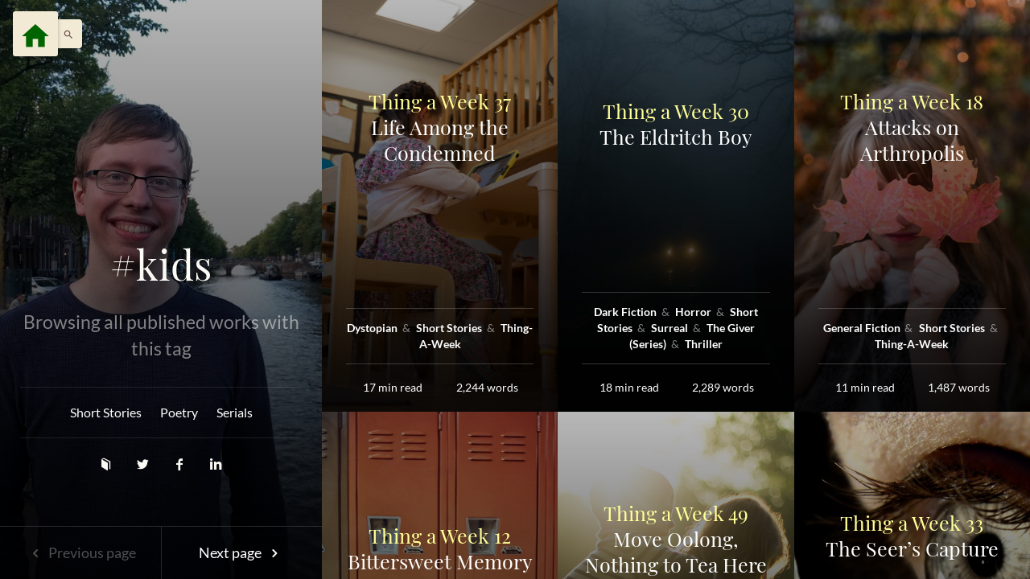

--- FILE ---
content_type: text/html; charset=UTF-8
request_url: http://drusepth.com/tag/kids/
body_size: 6605
content:
<!doctype html>
<html lang="en-US">
<head>
	<meta charset="UTF-8">
	<meta name="viewport" content="width=device-width, initial-scale=1">
	<link rel="profile" href="https://gmpg.org/xfn/11">
	
	<title>kids &#8211; dru · sep · th</title>
<meta name='robots' content='max-image-preview:large'/>
<!-- Jetpack Site Verification Tags -->
<meta name="google-site-verification" content="BCfU9aPnP7pXx5Tuj6DimISpmCpXTGzaJk3HzsSLDco"/>
<link rel='dns-prefetch' href='//s.w.org'/>
<link rel='dns-prefetch' href='//c0.wp.com'/>
<link rel='dns-prefetch' href='//i0.wp.com'/>
<link rel='dns-prefetch' href='//i1.wp.com'/>
<link rel='dns-prefetch' href='//i2.wp.com'/>
<link rel="alternate" type="application/rss+xml" title="dru · sep · th &raquo; Feed" href="http://drusepth.com/feed/"/>
<link rel="alternate" type="application/rss+xml" title="dru · sep · th &raquo; Comments Feed" href="http://drusepth.com/comments/feed/"/>
<link rel="alternate" type="application/rss+xml" title="dru · sep · th &raquo; kids Tag Feed" href="http://drusepth.com/tag/kids/feed/"/>
		<script>window._wpemojiSettings={"baseUrl":"https:\/\/s.w.org\/images\/core\/emoji\/13.0.1\/72x72\/","ext":".png","svgUrl":"https:\/\/s.w.org\/images\/core\/emoji\/13.0.1\/svg\/","svgExt":".svg","source":{"concatemoji":"http:\/\/drusepth.com\/wp-includes\/js\/wp-emoji-release.min.js?ver=5.7.14"}};!function(e,a,t){var n,r,o,i=a.createElement("canvas"),p=i.getContext&&i.getContext("2d");function s(e,t){var a=String.fromCharCode;p.clearRect(0,0,i.width,i.height),p.fillText(a.apply(this,e),0,0);e=i.toDataURL();return p.clearRect(0,0,i.width,i.height),p.fillText(a.apply(this,t),0,0),e===i.toDataURL()}function c(e){var t=a.createElement("script");t.src=e,t.defer=t.type="text/javascript",a.getElementsByTagName("head")[0].appendChild(t)}for(o=Array("flag","emoji"),t.supports={everything:!0,everythingExceptFlag:!0},r=0;r<o.length;r++)t.supports[o[r]]=function(e){if(!p||!p.fillText)return!1;switch(p.textBaseline="top",p.font="600 32px Arial",e){case"flag":return s([127987,65039,8205,9895,65039],[127987,65039,8203,9895,65039])?!1:!s([55356,56826,55356,56819],[55356,56826,8203,55356,56819])&&!s([55356,57332,56128,56423,56128,56418,56128,56421,56128,56430,56128,56423,56128,56447],[55356,57332,8203,56128,56423,8203,56128,56418,8203,56128,56421,8203,56128,56430,8203,56128,56423,8203,56128,56447]);case"emoji":return!s([55357,56424,8205,55356,57212],[55357,56424,8203,55356,57212])}return!1}(o[r]),t.supports.everything=t.supports.everything&&t.supports[o[r]],"flag"!==o[r]&&(t.supports.everythingExceptFlag=t.supports.everythingExceptFlag&&t.supports[o[r]]);t.supports.everythingExceptFlag=t.supports.everythingExceptFlag&&!t.supports.flag,t.DOMReady=!1,t.readyCallback=function(){t.DOMReady=!0},t.supports.everything||(n=function(){t.readyCallback()},a.addEventListener?(a.addEventListener("DOMContentLoaded",n,!1),e.addEventListener("load",n,!1)):(e.attachEvent("onload",n),a.attachEvent("onreadystatechange",function(){"complete"===a.readyState&&t.readyCallback()})),(n=t.source||{}).concatemoji?c(n.concatemoji):n.wpemoji&&n.twemoji&&(c(n.twemoji),c(n.wpemoji)))}(window,document,window._wpemojiSettings);</script>
		<style>img.wp-smiley,img.emoji{display:inline!important;border:none!important;box-shadow:none!important;height:1em!important;width:1em!important;margin:0 .07em!important;vertical-align:-.1em!important;background:none!important;padding:0!important}</style>
	<link rel='stylesheet' id='wp-block-library-css' href='https://c0.wp.com/c/5.7.14/wp-includes/css/dist/block-library/style.min.css' media='all'/>
<style id='wp-block-library-inline-css'>.has-text-align-justify{text-align:justify}</style>
<link rel='stylesheet' id='imaginarium-style-css' href='http://drusepth.com/wp-content/themes/imaginarium/A.style.css,qver=1.0.0.pagespeed.cf.bwAqXh9xd9.css' media='all'/>
<style id='imaginarium-style-inline-css'>{clip:rect(1px,1px,1px,1px);height:1px;position:absolute;overflow:hidden;width:1px}</style>
<link rel='stylesheet' id='imaginarium-ajax-transitions-base-css' href='http://drusepth.com/wp-content/themes/imaginarium/css/A.ajax-transitions-base.css,qver=1.0.0.pagespeed.cf.zKccm7OFVd.css' media='all'/>
<link rel='stylesheet' id='imaginarium-angular-material-css' href='http://drusepth.com/wp-content/themes/imaginarium/css/angular-material.min.css?ver=1.0.0' media='all'/>
<link rel='stylesheet' id='imaginarium-base-css' href='http://drusepth.com/wp-content/themes/imaginarium/css/A.base.css,qver=1.0.0.pagespeed.cf.vmzHQrj724.css' media='all'/>
<link rel='stylesheet' id='imaginarium-fonts-css' href='http://drusepth.com/wp-content/themes/imaginarium/css/A.fonts.css,qver=1.0.0.pagespeed.cf.mDyaqRwW-i.css' media='all'/>
<link rel='stylesheet' id='imaginarium-icons-base-css' href='http://drusepth.com/wp-content/themes/imaginarium/css/A.icons-base.css,qver=1.0.0.pagespeed.cf.LSEJ3KFO6w.css' media='all'/>
<link rel='stylesheet' id='imaginarium-icons-css' href='http://drusepth.com/wp-content/themes/imaginarium/css/A.icons.css,qver=1.0.0.pagespeed.cf.pMOY-6D87m.css' media='all'/>
<link rel='stylesheet' id='imaginarium-template-grid-css' href='http://drusepth.com/wp-content/themes/imaginarium/css/A.template-grid.css,qver=1.0.0.pagespeed.cf.JE4Wp91GPY.css' media='all'/>
<link rel='stylesheet' id='imaginarium-ktt-base-inline-css' href='http://drusepth.com/wp-content/themes/imaginarium/css/A.ktt-base-inline.css,qver=1.0.0.pagespeed.cf.e8Rv6ajVDi.css' media='all'/>
<link rel='stylesheet' id='imaginarium-post-base-inline-css' href='http://drusepth.com/wp-content/themes/imaginarium/css/A.post-base-inline.css,qver=1.0.0.pagespeed.cf.F_RXrAmpBv.css' media='all'/>
<link rel='stylesheet' id='imaginarium-template-single-css' href='http://drusepth.com/wp-content/themes/imaginarium/css/template-single.css?ver=1.0.0' media='all'/>
<link rel='stylesheet' id='jetpack_css-css' href='https://c0.wp.com/p/jetpack/8.9.4/css/jetpack.css' media='all'/>
<script src='https://c0.wp.com/c/5.7.14/wp-includes/js/jquery/jquery.min.js' id='jquery-core-js'></script>
<script src='https://c0.wp.com/c/5.7.14/wp-includes/js/jquery/jquery-migrate.min.js' id='jquery-migrate-js'></script>
<link rel="https://api.w.org/" href="http://drusepth.com/wp-json/"/><link rel="alternate" type="application/json" href="http://drusepth.com/wp-json/wp/v2/tags/203"/><link rel="EditURI" type="application/rsd+xml" title="RSD" href="http://drusepth.com/xmlrpc.php?rsd"/>
<link rel="wlwmanifest" type="application/wlwmanifest+xml" href="http://drusepth.com/wp-includes/wlwmanifest.xml"/> 
<meta name="generator" content="WordPress 5.7.14"/>
<style type='text/css'>img#wpstats{display:none}</style></head>

<body class="archive tag tag-kids tag-203 site-typeface-body color-scheme-sand site-palette-yang-1-background-color hfeed">
		<div id="page" class="site">
		<div data-layout-padding="" class="header-menu-wrap min-width-300px position-fixed top-0 left-0 z-index-20 layout-padding">
			<a class="button-behaviour site-logo-button md-fab site-palette-yang-1-color site-palette-yang-1-background-color md-button" aria-label="Menu" style="display: inline-block; color: darkgreen; background: #F3EAD6;" href="http://drusepth.com">
				<i class="material-icons" style="font-size: 2em; margin-top: -0.4em;">home</i>
			</a>
			<a class="menu-handle cursor-pointer button-behaviour display-inline-block box-shadow padding-left-20 padding-right-10 text-size-xsmall position-relative site-palette-yin-2-color site-palette-yang-4-background-color border-radius-4" role="button" tabindex="0" style="display: inline-block;" href="http://drusepth.com?s">
				<i class="material-icons">search</i>
				<span>Search stories, poetry, and more</span>
			</a>
		</div>
		
		<div id="site-wrap" data-flex="auto" data-layout="row" data-layout-sm="column" data-layout-xs="column" class="site-wrap layout-xs-column layout-sm-column layout-row flex-auto" style="display: flex;">
			<div id="basic-sideheader" data-flex="" data-flex-xs="none" data-flex-sm="none" data-background-thumb="https://i0.wp.com/drusepth.com/wp-content/uploads/2020/10/1_Z6f5e04gxos_uM4imSMGBw.jpeg?fit=100%2C80" data-background-large="http://drusepth.com/wp-content/uploads/2020/10/1_Z6f5e04gxos_uM4imSMGBw.jpeg" class="max-width-400px min-width-400px basic-sideheader overflow-hidden site-palette-yin-1-background-color flex-xs-none flex-sm-none flex" style="position: relative;">
				<div class="bg-loady-large" style="opacity:1;position:absolute;width:100%;height:100%;z-index:2;background-position:center center;background-size:cover;background-image:url(https://i.imgur.com/QflGxro.jpg)">
				</div>
				<div style="position: relative; width: 100%; z-index: 10; height: 100%;">
					<div style="position:relative;z-index:10;" data-layout-align="end stretch" data-layout="column" class="card-content site-palette-yang-1-color text-align-center font-white-color backdrop-dark-gradient-light height-100vh site-palette-yang-1-color ktt-backgroundy basic-sideheader-content layout-align-end-stretch layout-column">
						<div class="padding-both-25 use-responsive-text-sizes-fixes">
							<a href="http://drusepth.com" class="padding-bottom-20 typo-size-upper-small site-header-subtitle display-block site-palette-yang-1-color">
															</a>
							
							<a href="http://drusepth.com" class="word-wrap-break-word link-white-color site-typeface-title typo-size-xxxlarge site-header-title display-block site-palette-yang-1-color">
								#kids							</a>
							
							<div class="word-wrap-break-word max-width-500px margin-auto text-size-base opacity-05 opacity-1-on-hover site-header-subtitle display-block site-palette-yang-1-color">
								<p class="font-white-color">
									Browsing all published works with this tag								</p>
							</div>

														
							<hr class="opacity-01"/>
							<div class="link-white-color  padding-top-5 padding-bottom-5 typo-size-small menu-site-menu-container">
								<div class="menu-frontpage-sidebar-menu-container">
									<div class="menu-genres-container"><ul id="primary-menu" class="menu"><li id="menu-item-1412" class="menu-item menu-item-type-taxonomy menu-item-object-category menu-item-1412"><a href="http://drusepth.com/category/short-stories/">Short Stories</a></li>
<li id="menu-item-1472" class="menu-item menu-item-type-taxonomy menu-item-object-category menu-item-1472"><a href="http://drusepth.com/category/poetry/">Poetry</a></li>
<li id="menu-item-1413" class="menu-item menu-item-type-taxonomy menu-item-object-category menu-item-1413"><a href="http://drusepth.com/category/series/">Serials</a></li>
</ul></div>								</div>          
							</div>
							<hr class="opacity-01"/>
							
							<div data-layout="row" class="display-block site-social-media padding-top-10  layout-row">
								
								<span class="padding-top-10 flex-15" data-flex="15">
									<a target="_blank" href="https://www.notebook.ai/@andrew" title="Notebook.ai" class="typo-size-small button-behaviour border-radius-100 padding-both-10 icon icon-book">
									</a>
								</span>
								
								<span class="padding-top-10 flex-15" data-flex="15">
									<a target="_blank" href="https://twitter.com/drusepth" title="Twitter" class="typo-size-small button-behaviour border-radius-100 padding-both-10 icon icon-twitter">
									</a>
								</span>
								
								<span class="padding-top-10 flex-15" data-flex="15">
									<a target="_blank" href="https://facebook.com/drusepthchown" title="Facebook" class="typo-size-small button-behaviour border-radius-100 padding-both-10 icon icon-facebook">
									</a>
								</span>
								
								<span class="padding-top-10 flex-15" data-flex="15">
									<a target="_blank" href="https://linkedin.com/in/drusepth" title="Linkedin" class="typo-size-small button-behaviour border-radius-100 padding-both-10 icon icon-linkedin">
									</a>
								</span>
								
							</div>
							<div class="padding-both-20"></div>
						</div>
						
													<div data-hide-xs="" class="nextprev-buttons post-item-meta  link-white-color text-align-center hide-xs layout-row" data-layout="row">
								<span data-flex="50" class="flex-50">
																		
										<a class="site-palette-yang-1-color opacity-03 padding-top-20 padding-bottom-20 display-block">
											<span class="icon-left-open"></span>
											Previous page
										</a>

																	</span>
								
								<span data-flex="50" class="flex-50">
									
										<a class="site-palette-yang-1-color padding-top-20 padding-bottom-20 display-block" title="Next page" href="http://drusepth.com/tag/kids/page/2/">
											Next page
											<span class="icon-right-open"></span>
										</a>

																	</span>
							</div>
						
					</div>
				</div>
			</div>
			
			<script>document.addEventListener("DOMContentLoaded",function(event){jQuery(document).ready(function(){jQuery("#basic-sideheader").ktt_backgroundy();});});</script>
	<div data-flex="" id="site-body" class="template-grid-default site-palette-yin-1-background-color site-palette-yang-4-color flex">
    <div class="site-body-content-wrap min-height-100vh  layout-wrap layout-align-center-center layout-row flex" data-flex="" data-layout="row" data-layout-wrap="" data-layout-align="center center">

			

<div data-layout="row" data-layout-xs="column" data-layout-sm="column" data-layout-align="end stretch" id="1968" class="button-behaviour md-whiteframe-10dp post-item post-112 post type-post status-publish format-standard has-post-thumbnail hentry category-hacking category-internet category-technology layout-xs-column layout-sm-column layout-align-end-stretch layout-row flex-xs-100 flex-sm-100 flex-md-50 flex-33" data-flex="33" data-flex-md="50" data-flex-sm="100" data-flex-xs="100">
	<div id="card-post-1968" data-flex="" data-flex-xs="none" data-flex-sm="none" data-background-thumb="" class="site-palette-yin-1-background-color position-relative basic-sideheader overflow-hidden flex-xs-none flex-sm-none flex" style="position: relative;">
		<div class="bg-loady-large" style="opacity: 1; position: absolute; width: 100%; height: 100%; z-index: 2; background-position: center center; background-size: cover; background-image: url('http://drusepth.com/wp-content/uploads/2020/10/1_Z6f5e04gxos_uM4imSMGBw.jpeg');"></div>
		<div style="position: relative; width: 100%; z-index: 10; height: 100%;">
			<div style="position:relative;z-index:10;" data-layout-align="end stretch" data-layout="column" class="card-content parent-hover-trigger site-palette-yang-1-color height-40vw width-100 min-height-500px max-height-800px link-white-color card-post site-palette-yang-1-color backdrop-dark-gradient-light ktt-backgroundy card-post-112-content layout-align-end-stretch layout-column">
				<a href="http://drusepth.com/dystopian/thing-a-week-37-life-among-the-condemned/" data-flex="" class="flex"> </a>
				<div>
					<a href="http://drusepth.com/dystopian/thing-a-week-37-life-among-the-condemned/" class="site-palette-yang-1-color display-block padding-both-20">
						<div class="max-width-400px margin-auto word-wrap-break-word typo-size-medium site-typeface-title padding-left-10 padding-right-10 typo-size-subtitle padding-bottom-20">
															<div style="color: #ffff99;">
									Thing a Week 37								</div>
								Life Among the Condemned													</div>
						<div class="justified-text-wrap max-width-400px margin-auto site-typeface-headline opacity-00 opacity-1-on-parent-hover padding-left-10 padding-right-10 text-size-small hide-xs">
							<p>“But it is my firm conviction that the ‘Hell of England’ will cease to be that of ‘not making money;’ [&hellip;]</p>
						</div>
					</a>
					<div data-flex="" class="post-item-meta padding-left-30 padding-right-30 flex">
						<hr class="opacity-02"/>
					</div>
					<div data-flex="" class="site-typeface-body typo-size-xsmall post-item-meta padding-left-30 padding-top-5 padding-bottom-5 padding-right-30 flex">
													<strong class="by-user">
								<a class="site-palette-yang-1-color" href="index.php?cat=3">
									Dystopian								</a>
							</strong>
													<strong class="by-user">
								<a class="site-palette-yang-1-color" href="index.php?cat=18">
									Short Stories								</a>
							</strong>
													<strong class="by-user">
								<a class="site-palette-yang-1-color" href="index.php?cat=26">
									Thing-A-Week								</a>
							</strong>
											</div>
				</div>
				<div class="padding-bottom-20">
					<div data-flex="" class="post-item-meta padding-left-30 padding-right-30 flex">
						<hr class="opacity-02"/>
					</div>
					<div layout-align="center center" class="post-item-meta typo-size-xsmall site-typeface-body padding-left-30  padding-right-30 padding-top-10 layout-align-center-center layout-row" data-layout="row">
						<span data-flex="50" class="flex-50">
							17							min read
						</span>
						<span data-flex="50" class="flex-50">
							2,244							words
						</span>
					</div>
				</div>
			</div>
		</div>
	</div>
	<script>jQuery(document).ready(function(){jQuery("#card-post-112").ktt_backgroundy();});</script>
</div>







<div data-layout="row" data-layout-xs="column" data-layout-sm="column" data-layout-align="end stretch" id="1462" class="button-behaviour md-whiteframe-10dp post-item post-112 post type-post status-publish format-standard has-post-thumbnail hentry category-hacking category-internet category-technology layout-xs-column layout-sm-column layout-align-end-stretch layout-row flex-xs-100 flex-sm-100 flex-md-50 flex-33" data-flex="33" data-flex-md="50" data-flex-sm="100" data-flex-xs="100">
	<div id="card-post-1462" data-flex="" data-flex-xs="none" data-flex-sm="none" data-background-thumb="" class="site-palette-yin-1-background-color position-relative basic-sideheader overflow-hidden flex-xs-none flex-sm-none flex" style="position: relative;">
		<div class="bg-loady-large" style="opacity: 1; position: absolute; width: 100%; height: 100%; z-index: 2; background-position: center center; background-size: cover; background-image: url('http://drusepth.com/wp-content/uploads/2020/08/1_6BUYfQdIiPpYnaFBhrArsw-1200x738.jpeg');"></div>
		<div style="position: relative; width: 100%; z-index: 10; height: 100%;">
			<div style="position:relative;z-index:10;" data-layout-align="end stretch" data-layout="column" class="card-content parent-hover-trigger site-palette-yang-1-color height-40vw width-100 min-height-500px max-height-800px link-white-color card-post site-palette-yang-1-color backdrop-dark-gradient-light ktt-backgroundy card-post-112-content layout-align-end-stretch layout-column">
				<a href="http://drusepth.com/dark-fiction/thing-a-week-30-the-eldritch-boy/" data-flex="" class="flex"> </a>
				<div>
					<a href="http://drusepth.com/dark-fiction/thing-a-week-30-the-eldritch-boy/" class="site-palette-yang-1-color display-block padding-both-20">
						<div class="max-width-400px margin-auto word-wrap-break-word typo-size-medium site-typeface-title padding-left-10 padding-right-10 typo-size-subtitle padding-bottom-20">
															<div style="color: #ffff99;">
									Thing a Week 30								</div>
								The Eldritch Boy													</div>
						<div class="justified-text-wrap max-width-400px margin-auto site-typeface-headline opacity-00 opacity-1-on-parent-hover padding-left-10 padding-right-10 text-size-small hide-xs">
							<p>Felix woke from the grip of a horrible dream and found himself staring into the crimson eyes of the hungry [&hellip;]</p>
						</div>
					</a>
					<div data-flex="" class="post-item-meta padding-left-30 padding-right-30 flex">
						<hr class="opacity-02"/>
					</div>
					<div data-flex="" class="site-typeface-body typo-size-xsmall post-item-meta padding-left-30 padding-top-5 padding-bottom-5 padding-right-30 flex">
													<strong class="by-user">
								<a class="site-palette-yang-1-color" href="index.php?cat=2">
									Dark Fiction								</a>
							</strong>
													<strong class="by-user">
								<a class="site-palette-yang-1-color" href="index.php?cat=7">
									Horror								</a>
							</strong>
													<strong class="by-user">
								<a class="site-palette-yang-1-color" href="index.php?cat=18">
									Short Stories								</a>
							</strong>
													<strong class="by-user">
								<a class="site-palette-yang-1-color" href="index.php?cat=21">
									Surreal								</a>
							</strong>
													<strong class="by-user">
								<a class="site-palette-yang-1-color" href="index.php?cat=23">
									The Giver (Series)								</a>
							</strong>
													<strong class="by-user">
								<a class="site-palette-yang-1-color" href="index.php?cat=27">
									Thriller								</a>
							</strong>
											</div>
				</div>
				<div class="padding-bottom-20">
					<div data-flex="" class="post-item-meta padding-left-30 padding-right-30 flex">
						<hr class="opacity-02"/>
					</div>
					<div layout-align="center center" class="post-item-meta typo-size-xsmall site-typeface-body padding-left-30  padding-right-30 padding-top-10 layout-align-center-center layout-row" data-layout="row">
						<span data-flex="50" class="flex-50">
							18							min read
						</span>
						<span data-flex="50" class="flex-50">
							2,289							words
						</span>
					</div>
				</div>
			</div>
		</div>
	</div>
	<script>jQuery(document).ready(function(){jQuery("#card-post-112").ktt_backgroundy();});</script>
</div>







<div data-layout="row" data-layout-xs="column" data-layout-sm="column" data-layout-align="end stretch" id="1420" class="button-behaviour md-whiteframe-10dp post-item post-112 post type-post status-publish format-standard has-post-thumbnail hentry category-hacking category-internet category-technology layout-xs-column layout-sm-column layout-align-end-stretch layout-row flex-xs-100 flex-sm-100 flex-md-50 flex-33" data-flex="33" data-flex-md="50" data-flex-sm="100" data-flex-xs="100">
	<div id="card-post-1420" data-flex="" data-flex-xs="none" data-flex-sm="none" data-background-thumb="" class="site-palette-yin-1-background-color position-relative basic-sideheader overflow-hidden flex-xs-none flex-sm-none flex" style="position: relative;">
		<div class="bg-loady-large" style="opacity: 1; position: absolute; width: 100%; height: 100%; z-index: 2; background-position: center center; background-size: cover; background-image: url('http://drusepth.com/wp-content/uploads/2020/05/1_QuhWKNM_T8lzRgKr43F-jA-scaled-1-1200x886.jpeg');"></div>
		<div style="position: relative; width: 100%; z-index: 10; height: 100%;">
			<div style="position:relative;z-index:10;" data-layout-align="end stretch" data-layout="column" class="card-content parent-hover-trigger site-palette-yang-1-color height-40vw width-100 min-height-500px max-height-800px link-white-color card-post site-palette-yang-1-color backdrop-dark-gradient-light ktt-backgroundy card-post-112-content layout-align-end-stretch layout-column">
				<a href="http://drusepth.com/general-fiction/thing-a-week-18-attacks-on-arthropolis/" data-flex="" class="flex"> </a>
				<div>
					<a href="http://drusepth.com/general-fiction/thing-a-week-18-attacks-on-arthropolis/" class="site-palette-yang-1-color display-block padding-both-20">
						<div class="max-width-400px margin-auto word-wrap-break-word typo-size-medium site-typeface-title padding-left-10 padding-right-10 typo-size-subtitle padding-bottom-20">
															<div style="color: #ffff99;">
									Thing a Week 18								</div>
								Attacks on Arthropolis													</div>
						<div class="justified-text-wrap max-width-400px margin-auto site-typeface-headline opacity-00 opacity-1-on-parent-hover padding-left-10 padding-right-10 text-size-small hide-xs">
							<p>The capital city of Arthropolis had been on edge ever since the First Attack that left more than half the [&hellip;]</p>
						</div>
					</a>
					<div data-flex="" class="post-item-meta padding-left-30 padding-right-30 flex">
						<hr class="opacity-02"/>
					</div>
					<div data-flex="" class="site-typeface-body typo-size-xsmall post-item-meta padding-left-30 padding-top-5 padding-bottom-5 padding-right-30 flex">
													<strong class="by-user">
								<a class="site-palette-yang-1-color" href="index.php?cat=6">
									General Fiction								</a>
							</strong>
													<strong class="by-user">
								<a class="site-palette-yang-1-color" href="index.php?cat=18">
									Short Stories								</a>
							</strong>
													<strong class="by-user">
								<a class="site-palette-yang-1-color" href="index.php?cat=26">
									Thing-A-Week								</a>
							</strong>
											</div>
				</div>
				<div class="padding-bottom-20">
					<div data-flex="" class="post-item-meta padding-left-30 padding-right-30 flex">
						<hr class="opacity-02"/>
					</div>
					<div layout-align="center center" class="post-item-meta typo-size-xsmall site-typeface-body padding-left-30  padding-right-30 padding-top-10 layout-align-center-center layout-row" data-layout="row">
						<span data-flex="50" class="flex-50">
							11							min read
						</span>
						<span data-flex="50" class="flex-50">
							1,487							words
						</span>
					</div>
				</div>
			</div>
		</div>
	</div>
	<script>jQuery(document).ready(function(){jQuery("#card-post-112").ktt_backgroundy();});</script>
</div>







<div data-layout="row" data-layout-xs="column" data-layout-sm="column" data-layout-align="end stretch" id="1398" class="button-behaviour md-whiteframe-10dp post-item post-112 post type-post status-publish format-standard has-post-thumbnail hentry category-hacking category-internet category-technology layout-xs-column layout-sm-column layout-align-end-stretch layout-row flex-xs-100 flex-sm-100 flex-md-50 flex-33" data-flex="33" data-flex-md="50" data-flex-sm="100" data-flex-xs="100">
	<div id="card-post-1398" data-flex="" data-flex-xs="none" data-flex-sm="none" data-background-thumb="" class="site-palette-yin-1-background-color position-relative basic-sideheader overflow-hidden flex-xs-none flex-sm-none flex" style="position: relative;">
		<div class="bg-loady-large" style="opacity: 1; position: absolute; width: 100%; height: 100%; z-index: 2; background-position: center center; background-size: cover; background-image: url('http://drusepth.com/wp-content/uploads/2020/03/1_08g3sFuWY6qVJAGTiFDgBQ-1200x881.jpeg');"></div>
		<div style="position: relative; width: 100%; z-index: 10; height: 100%;">
			<div style="position:relative;z-index:10;" data-layout-align="end stretch" data-layout="column" class="card-content parent-hover-trigger site-palette-yang-1-color height-40vw width-100 min-height-500px max-height-800px link-white-color card-post site-palette-yang-1-color backdrop-dark-gradient-light ktt-backgroundy card-post-112-content layout-align-end-stretch layout-column">
				<a href="http://drusepth.com/short-stories/thing-a-week-12-bittersweet-memory/" data-flex="" class="flex"> </a>
				<div>
					<a href="http://drusepth.com/short-stories/thing-a-week-12-bittersweet-memory/" class="site-palette-yang-1-color display-block padding-both-20">
						<div class="max-width-400px margin-auto word-wrap-break-word typo-size-medium site-typeface-title padding-left-10 padding-right-10 typo-size-subtitle padding-bottom-20">
															<div style="color: #ffff99;">
									Thing a Week 12								</div>
								Bittersweet Memory													</div>
						<div class="justified-text-wrap max-width-400px margin-auto site-typeface-headline opacity-00 opacity-1-on-parent-hover padding-left-10 padding-right-10 text-size-small hide-xs">
							<p>The school bell rang loudly at the most magnificent time, simultaneously interrupting Joe’s 6th-grade teacher mid-sentence and also cutting her [&hellip;]</p>
						</div>
					</a>
					<div data-flex="" class="post-item-meta padding-left-30 padding-right-30 flex">
						<hr class="opacity-02"/>
					</div>
					<div data-flex="" class="site-typeface-body typo-size-xsmall post-item-meta padding-left-30 padding-top-5 padding-bottom-5 padding-right-30 flex">
													<strong class="by-user">
								<a class="site-palette-yang-1-color" href="index.php?cat=18">
									Short Stories								</a>
							</strong>
													<strong class="by-user">
								<a class="site-palette-yang-1-color" href="index.php?cat=26">
									Thing-A-Week								</a>
							</strong>
											</div>
				</div>
				<div class="padding-bottom-20">
					<div data-flex="" class="post-item-meta padding-left-30 padding-right-30 flex">
						<hr class="opacity-02"/>
					</div>
					<div layout-align="center center" class="post-item-meta typo-size-xsmall site-typeface-body padding-left-30  padding-right-30 padding-top-10 layout-align-center-center layout-row" data-layout="row">
						<span data-flex="50" class="flex-50">
							7							min read
						</span>
						<span data-flex="50" class="flex-50">
							850							words
						</span>
					</div>
				</div>
			</div>
		</div>
	</div>
	<script>jQuery(document).ready(function(){jQuery("#card-post-112").ktt_backgroundy();});</script>
</div>







<div data-layout="row" data-layout-xs="column" data-layout-sm="column" data-layout-align="end stretch" id="1256" class="button-behaviour md-whiteframe-10dp post-item post-112 post type-post status-publish format-standard has-post-thumbnail hentry category-hacking category-internet category-technology layout-xs-column layout-sm-column layout-align-end-stretch layout-row flex-xs-100 flex-sm-100 flex-md-50 flex-33" data-flex="33" data-flex-md="50" data-flex-sm="100" data-flex-xs="100">
	<div id="card-post-1256" data-flex="" data-flex-xs="none" data-flex-sm="none" data-background-thumb="" class="site-palette-yin-1-background-color position-relative basic-sideheader overflow-hidden flex-xs-none flex-sm-none flex" style="position: relative;">
		<div class="bg-loady-large" style="opacity: 1; position: absolute; width: 100%; height: 100%; z-index: 2; background-position: center center; background-size: cover; background-image: url('http://drusepth.com/wp-content/uploads/2016/08/2016-08-18-123619_1146x763_scrot.png');"></div>
		<div style="position: relative; width: 100%; z-index: 10; height: 100%;">
			<div style="position:relative;z-index:10;" data-layout-align="end stretch" data-layout="column" class="card-content parent-hover-trigger site-palette-yang-1-color height-40vw width-100 min-height-500px max-height-800px link-white-color card-post site-palette-yang-1-color backdrop-dark-gradient-light ktt-backgroundy card-post-112-content layout-align-end-stretch layout-column">
				<a href="http://drusepth.com/science-fiction/thing-a-week-49-move-oolong-nothing-to-tea-here/" data-flex="" class="flex"> </a>
				<div>
					<a href="http://drusepth.com/science-fiction/thing-a-week-49-move-oolong-nothing-to-tea-here/" class="site-palette-yang-1-color display-block padding-both-20">
						<div class="max-width-400px margin-auto word-wrap-break-word typo-size-medium site-typeface-title padding-left-10 padding-right-10 typo-size-subtitle padding-bottom-20">
															<div style="color: #ffff99;">
									Thing a Week 49								</div>
								Move Oolong, Nothing to Tea Here													</div>
						<div class="justified-text-wrap max-width-400px margin-auto site-typeface-headline opacity-00 opacity-1-on-parent-hover padding-left-10 padding-right-10 text-size-small hide-xs">
							<p>Sabrina stepped in front of her little brother on his way to the kitchen, and looked down at Ian’s pudgy [&hellip;]</p>
						</div>
					</a>
					<div data-flex="" class="post-item-meta padding-left-30 padding-right-30 flex">
						<hr class="opacity-02"/>
					</div>
					<div data-flex="" class="site-typeface-body typo-size-xsmall post-item-meta padding-left-30 padding-top-5 padding-bottom-5 padding-right-30 flex">
													<strong class="by-user">
								<a class="site-palette-yang-1-color" href="index.php?cat=16">
									Science Fiction								</a>
							</strong>
													<strong class="by-user">
								<a class="site-palette-yang-1-color" href="index.php?cat=18">
									Short Stories								</a>
							</strong>
													<strong class="by-user">
								<a class="site-palette-yang-1-color" href="index.php?cat=26">
									Thing-A-Week								</a>
							</strong>
											</div>
				</div>
				<div class="padding-bottom-20">
					<div data-flex="" class="post-item-meta padding-left-30 padding-right-30 flex">
						<hr class="opacity-02"/>
					</div>
					<div layout-align="center center" class="post-item-meta typo-size-xsmall site-typeface-body padding-left-30  padding-right-30 padding-top-10 layout-align-center-center layout-row" data-layout="row">
						<span data-flex="50" class="flex-50">
							4							min read
						</span>
						<span data-flex="50" class="flex-50">
							548							words
						</span>
					</div>
				</div>
			</div>
		</div>
	</div>
	<script>jQuery(document).ready(function(){jQuery("#card-post-112").ktt_backgroundy();});</script>
</div>







<div data-layout="row" data-layout-xs="column" data-layout-sm="column" data-layout-align="end stretch" id="1172" class="button-behaviour md-whiteframe-10dp post-item post-112 post type-post status-publish format-standard has-post-thumbnail hentry category-hacking category-internet category-technology layout-xs-column layout-sm-column layout-align-end-stretch layout-row flex-xs-100 flex-sm-100 flex-md-50 flex-33" data-flex="33" data-flex-md="50" data-flex-sm="100" data-flex-xs="100">
	<div id="card-post-1172" data-flex="" data-flex-xs="none" data-flex-sm="none" data-background-thumb="" class="site-palette-yin-1-background-color position-relative basic-sideheader overflow-hidden flex-xs-none flex-sm-none flex" style="position: relative;">
		<div class="bg-loady-large" style="opacity: 1; position: absolute; width: 100%; height: 100%; z-index: 2; background-position: center center; background-size: cover; background-image: url('http://drusepth.com/wp-content/uploads/2015/12/1-b0pQiqGba51ML-3HT6wTag-1200x900.jpeg');"></div>
		<div style="position: relative; width: 100%; z-index: 10; height: 100%;">
			<div style="position:relative;z-index:10;" data-layout-align="end stretch" data-layout="column" class="card-content parent-hover-trigger site-palette-yang-1-color height-40vw width-100 min-height-500px max-height-800px link-white-color card-post site-palette-yang-1-color backdrop-dark-gradient-light ktt-backgroundy card-post-112-content layout-align-end-stretch layout-column">
				<a href="http://drusepth.com/dark-fiction/thing-a-week-33-the-seers-capture/" data-flex="" class="flex"> </a>
				<div>
					<a href="http://drusepth.com/dark-fiction/thing-a-week-33-the-seers-capture/" class="site-palette-yang-1-color display-block padding-both-20">
						<div class="max-width-400px margin-auto word-wrap-break-word typo-size-medium site-typeface-title padding-left-10 padding-right-10 typo-size-subtitle padding-bottom-20">
															<div style="color: #ffff99;">
									Thing a Week 33								</div>
								The Seer&#8217;s Capture													</div>
						<div class="justified-text-wrap max-width-400px margin-auto site-typeface-headline opacity-00 opacity-1-on-parent-hover padding-left-10 padding-right-10 text-size-small hide-xs">
							<p>“Mommy,” Diana whined loudly from the living room, “Donald’s doing the thing with his eyes again!” “Hold on,” Sarah said [&hellip;]</p>
						</div>
					</a>
					<div data-flex="" class="post-item-meta padding-left-30 padding-right-30 flex">
						<hr class="opacity-02"/>
					</div>
					<div data-flex="" class="site-typeface-body typo-size-xsmall post-item-meta padding-left-30 padding-top-5 padding-bottom-5 padding-right-30 flex">
													<strong class="by-user">
								<a class="site-palette-yang-1-color" href="index.php?cat=2">
									Dark Fiction								</a>
							</strong>
													<strong class="by-user">
								<a class="site-palette-yang-1-color" href="index.php?cat=5">
									Fantasy								</a>
							</strong>
													<strong class="by-user">
								<a class="site-palette-yang-1-color" href="index.php?cat=18">
									Short Stories								</a>
							</strong>
													<strong class="by-user">
								<a class="site-palette-yang-1-color" href="index.php?cat=23">
									The Giver (Series)								</a>
							</strong>
													<strong class="by-user">
								<a class="site-palette-yang-1-color" href="index.php?cat=26">
									Thing-A-Week								</a>
							</strong>
											</div>
				</div>
				<div class="padding-bottom-20">
					<div data-flex="" class="post-item-meta padding-left-30 padding-right-30 flex">
						<hr class="opacity-02"/>
					</div>
					<div layout-align="center center" class="post-item-meta typo-size-xsmall site-typeface-body padding-left-30  padding-right-30 padding-top-10 layout-align-center-center layout-row" data-layout="row">
						<span data-flex="50" class="flex-50">
							13							min read
						</span>
						<span data-flex="50" class="flex-50">
							1,673							words
						</span>
					</div>
				</div>
			</div>
		</div>
	</div>
	<script>jQuery(document).ready(function(){jQuery("#card-post-112").ktt_backgroundy();});</script>
</div>







<div data-layout="row" data-layout-xs="column" data-layout-sm="column" data-layout-align="end stretch" id="1151" class="button-behaviour md-whiteframe-10dp post-item post-112 post type-post status-publish format-standard has-post-thumbnail hentry category-hacking category-internet category-technology layout-xs-column layout-sm-column layout-align-end-stretch layout-row flex-xs-100 flex-sm-100 flex-md-50 flex-33" data-flex="33" data-flex-md="50" data-flex-sm="100" data-flex-xs="100">
	<div id="card-post-1151" data-flex="" data-flex-xs="none" data-flex-sm="none" data-background-thumb="" class="site-palette-yin-1-background-color position-relative basic-sideheader overflow-hidden flex-xs-none flex-sm-none flex" style="position: relative;">
		<div class="bg-loady-large" style="opacity: 1; position: absolute; width: 100%; height: 100%; z-index: 2; background-position: center center; background-size: cover; background-image: url('http://drusepth.com/wp-content/uploads/2015/09/1-LROSOn4lS3ljiWkB286A1Q-1200x803.jpeg');"></div>
		<div style="position: relative; width: 100%; z-index: 10; height: 100%;">
			<div style="position:relative;z-index:10;" data-layout-align="end stretch" data-layout="column" class="card-content parent-hover-trigger site-palette-yang-1-color height-40vw width-100 min-height-500px max-height-800px link-white-color card-post site-palette-yang-1-color backdrop-dark-gradient-light ktt-backgroundy card-post-112-content layout-align-end-stretch layout-column">
				<a href="http://drusepth.com/dark-fiction/thing-a-week-28-the-unicorn-princess/" data-flex="" class="flex"> </a>
				<div>
					<a href="http://drusepth.com/dark-fiction/thing-a-week-28-the-unicorn-princess/" class="site-palette-yang-1-color display-block padding-both-20">
						<div class="max-width-400px margin-auto word-wrap-break-word typo-size-medium site-typeface-title padding-left-10 padding-right-10 typo-size-subtitle padding-bottom-20">
															<div style="color: #ffff99;">
									Thing a Week 28								</div>
								The Unicorn Princess													</div>
						<div class="justified-text-wrap max-width-400px margin-auto site-typeface-headline opacity-00 opacity-1-on-parent-hover padding-left-10 padding-right-10 text-size-small hide-xs">
							<p>Ellen bolted upward in bed, squinting harshly to find the source of the humanoid shadow gliding across her bedroom wall. [&hellip;]</p>
						</div>
					</a>
					<div data-flex="" class="post-item-meta padding-left-30 padding-right-30 flex">
						<hr class="opacity-02"/>
					</div>
					<div data-flex="" class="site-typeface-body typo-size-xsmall post-item-meta padding-left-30 padding-top-5 padding-bottom-5 padding-right-30 flex">
													<strong class="by-user">
								<a class="site-palette-yang-1-color" href="index.php?cat=2">
									Dark Fiction								</a>
							</strong>
													<strong class="by-user">
								<a class="site-palette-yang-1-color" href="index.php?cat=18">
									Short Stories								</a>
							</strong>
													<strong class="by-user">
								<a class="site-palette-yang-1-color" href="index.php?cat=26">
									Thing-A-Week								</a>
							</strong>
													<strong class="by-user">
								<a class="site-palette-yang-1-color" href="index.php?cat=29">
									Vignette								</a>
							</strong>
											</div>
				</div>
				<div class="padding-bottom-20">
					<div data-flex="" class="post-item-meta padding-left-30 padding-right-30 flex">
						<hr class="opacity-02"/>
					</div>
					<div layout-align="center center" class="post-item-meta typo-size-xsmall site-typeface-body padding-left-30  padding-right-30 padding-top-10 layout-align-center-center layout-row" data-layout="row">
						<span data-flex="50" class="flex-50">
							9							min read
						</span>
						<span data-flex="50" class="flex-50">
							1,162							words
						</span>
					</div>
				</div>
			</div>
		</div>
	</div>
	<script>jQuery(document).ready(function(){jQuery("#card-post-112").ktt_backgroundy();});</script>
</div>






		</div>
	</div>


</div><!-- #page -->

<script src='https://c0.wp.com/p/jetpack/8.9.4/_inc/build/photon/photon.min.js' id='jetpack-photon-js'></script>
<script src='http://drusepth.com/wp-content/themes/imaginarium/js/navigation.js?ver=1.0.0' id='imaginarium-navigation-js'></script>
<script src='http://drusepth.com/wp-content/themes/imaginarium/js/angular.min.js?ver=1.0.0' id='imaginarium-angular-js'></script>
<script src='http://drusepth.com/wp-content/themes/imaginarium/js/angular-animate.min.js?ver=1.0.0' id='imaginarium-angular-animate-js'></script>
<script src='http://drusepth.com/wp-content/themes/imaginarium/js/angular-aria.min.js?ver=1.0.0' id='imaginarium-angular-aria-js'></script>
<script src='http://drusepth.com/wp-content/themes/imaginarium/js/angular-material.min.js?ver=1.0.0' id='imaginarium-angular-material-js'></script>
<script src='http://drusepth.com/wp-content/themes/imaginarium/js/ktt-backgroundy.js?ver=1.0.0' id='imaginarium-ktt-backgroundy-js'></script>
<script src='http://drusepth.com/wp-content/themes/imaginarium/js/main-app.js?ver=1.0.0' id='imaginarium-main-app-js'></script>
<script src='http://drusepth.com/wp-content/themes/imaginarium/js/snap.svg-min.js?ver=1.0.0' id='imaginarium-snap-js'></script>
<script src='http://drusepth.com/wp-content/themes/imaginarium/js/svgLoader.js?ver=1.0.0' id='imaginarium-svg-loader-js'></script>
<script src='http://drusepth.com/wp-content/themes/imaginarium/js/wp-embed.min.js?ver=1.0.0' id='imaginarium-wp-embed-js'></script>
<script src='http://drusepth.com/wp-content/themes/imaginarium/js/angular-page-app.js?ver=1.0.0' id='imaginarium-wp-angular-page-app-js'></script>
<script src='https://c0.wp.com/c/5.7.14/wp-includes/js/wp-embed.min.js' id='wp-embed-js'></script>
<script type='text/javascript' src='https://stats.wp.com/e-202604.js' async='async' defer='defer'></script>
<script type='text/javascript'>_stq=window._stq||[];_stq.push(['view',{v:'ext',j:'1:8.9.4',blog:'181600813',post:'0',tz:'0',srv:'drusepth.com'}]);_stq.push(['clickTrackerInit','181600813','0']);</script>

</body>
</html>


--- FILE ---
content_type: text/css
request_url: http://drusepth.com/wp-content/themes/imaginarium/css/A.ajax-transitions-base.css,qver=1.0.0.pagespeed.cf.zKccm7OFVd.css
body_size: 150
content:
.pageload-overlay{position:fixed;width:100%;height:100%;top:0;left:0;visibility:hidden}.pageload-overlay.show{visibility:visible;z-index:999}.pageload-overlay svg{position:absolute;top:0;left:0}.pageload-overlay svg path{fill:#fff}

--- FILE ---
content_type: text/css
request_url: http://drusepth.com/wp-content/themes/imaginarium/css/A.template-grid.css,qver=1.0.0.pagespeed.cf.JE4Wp91GPY.css
body_size: 1547
content:
.backdrop-dark-gradient-subtle{background-image:url([data-uri]) , url([data-uri]);background-size:100%;background-image:-webkit-gradient(linear,50% 0%,50% 100%,color-stop(0%,rgba(0,0,0,0)),color-stop(100%,rgba(0,0,0,.67))) , -webkit-gradient(linear,50% 0%,50% 100%,color-stop(50%,rgba(0,0,0,.1)),color-stop(90%,rgba(0,0,0,.5)));background-image:-moz-linear-gradient(top,rgba(0,0,0,0) 0%,rgba(0,0,0,.67) 100%) , -moz-linear-gradient(top,rgba(0,0,0,.1) 50%,rgba(0,0,0,.5) 90%);background-image:-webkit-linear-gradient(top,rgba(0,0,0,0) 0%,rgba(0,0,0,.67) 100%) , -webkit-linear-gradient(top,rgba(0,0,0,.1) 50%,rgba(0,0,0,.5) 90%);background-image:linear-gradient(to bottom,rgba(0,0,0,0) 0%,rgba(0,0,0,.67) 100%) , linear-gradient(to bottom,rgba(0,0,0,.1) 50%,rgba(0,0,0,.5) 90%)}.backdrop-dark-gradient-light{background-image:url([data-uri]) , url([data-uri]);background-size:100%;background-image:-webkit-gradient(linear,50% 0%,50% 100%,color-stop(0%,rgba(0,0,0,.2)),color-stop(100%,rgba(0,0,0,.87))) , -webkit-gradient(linear,50% 0%,50% 100%,color-stop(50%,rgba(0,0,0,.1)),color-stop(90%,rgba(0,0,0,.5)));background-image:-moz-linear-gradient(top,rgba(0,0,0,.2) 0%,rgba(0,0,0,.87) 100%) , -moz-linear-gradient(top,rgba(0,0,0,.1) 50%,rgba(0,0,0,.5) 90%);background-image:-webkit-linear-gradient(top,rgba(0,0,0,.2) 0%,rgba(0,0,0,.87) 100%) , -webkit-linear-gradient(top,rgba(0,0,0,.1) 50%,rgba(0,0,0,.5) 90%);background-image:linear-gradient(to bottom,rgba(0,0,0,.2) 0%,rgba(0,0,0,.87) 100%) , linear-gradient(to bottom,rgba(0,0,0,.1) 50%,rgba(0,0,0,.5) 90%)}.backdrop-dark-gradient-medium{background-image:url([data-uri]) , url([data-uri]);background-size:100%;background-image:-webkit-gradient(linear,50% 0%,50% 100%,color-stop(0%,rgba(0,0,0,.5)),color-stop(100%,rgba(0,0,0,.87))) , -webkit-gradient(linear,50% 0%,50% 100%,color-stop(50%,rgba(0,0,0,.1)),color-stop(90%,rgba(0,0,0,.5)));background-image:-moz-linear-gradient(top,rgba(0,0,0,.5) 0%,rgba(0,0,0,.87) 100%) , -moz-linear-gradient(top,rgba(0,0,0,.1) 50%,rgba(0,0,0,.5) 90%);background-image:-webkit-linear-gradient(top,rgba(0,0,0,.5) 0%,rgba(0,0,0,.87) 100%) , -webkit-linear-gradient(top,rgba(0,0,0,.1) 50%,rgba(0,0,0,.5) 90%);background-image:linear-gradient(to bottom,rgba(0,0,0,.5) 0%,rgba(0,0,0,.87) 100%) , linear-gradient(to bottom,rgba(0,0,0,.1) 50%,rgba(0,0,0,.5) 90%)}.backdrop-dark-gradient-high{background-image:url([data-uri]) , url([data-uri]);background-size:100%;background-image:-webkit-gradient(linear,50% 0%,50% 100%,color-stop(0%,rgba(0,0,0,.85)),color-stop(100%,rgba(0,0,0,.87))) , -webkit-gradient(linear,50% 0%,50% 100%,color-stop(50%,rgba(0,0,0,.1)),color-stop(90%,rgba(0,0,0,.5)));background-image:-moz-linear-gradient(top,rgba(0,0,0,.85) 0%,rgba(0,0,0,.87) 100%) , -moz-linear-gradient(top,rgba(0,0,0,.1) 50%,rgba(0,0,0,.5) 90%);background-image:-webkit-linear-gradient(top,rgba(0,0,0,.85) 0%,rgba(0,0,0,.87) 100%) , -webkit-linear-gradient(top,rgba(0,0,0,.1) 50%,rgba(0,0,0,.5) 90%);background-image:linear-gradient(to bottom,rgba(0,0,0,.85) 0%,rgba(0,0,0,.87) 100%) , linear-gradient(to bottom,rgba(0,0,0,.1) 50%,rgba(0,0,0,.5) 90%)}html .basic-sideheader .wp-custom-header{position:absolute;top:0;z-index:0;object-fit:cover;object-position:center center;width:100%;height:100vh}html .basic-sideheader .wp-custom-header iframe,html .basic-sideheader .wp-custom-header video{object-fit:cover;object-position:center center;position:absolute;z-index:0;top:0;left:0;width:100%;height:100%}html .basic-sideheader .wp-custom-header iframe{box-sizing:border-box;height:56.25vw;left:50%;min-height:100%;min-width:100%;transform:translate(-50%,-50%);position:absolute;top:50%;width:177.77777778vh}html .basic-sideheader .nextprev-buttons{border-style:solid;border-width:1px 0 0 0;border-color:rgba(255,255,255,.15)}html .basic-sideheader .nextprev-buttons>span+span{border-style:solid;border-width:0 0 0 1px;border-color:rgba(255,255,255,.15)}html .basic-sideheader .nextprev-buttons>span>a:hover{background-color:rgba(255,255,255,.15)}html .basic-sideheader .nextprev-buttons>span>a:focus,html .basic-sideheader .nextprev-buttons>span>a:active{background-color:rgba(255,255,255,.25)}.sticky{border-style:solid;border-color:rgba(255,255,255,.4);border-width:0;position:relative}.sticky:before{display:block;z-index:333;right:0;top:0;content:"";width:40px;position:absolute;height:40px;border-style:solid;border-width:0 70px 70px 0;border-left-color:transparent;border-top-color:transparent;border-bottom-color:transparent}.sticky:after{display:block;z-index:444;right:0;top:0;color:#755;padding-top:8px;font-family:"Material Icons";font-size:1.2em;content:"\E226";width:40px;position:absolute}.wp-caption-text{font-style:italic}.gallery-caption{font-style:italic}.bypostauthor{color:inherit}html .site-body-content-wrap .basic-sideheader .bg-loady-large{-webkit-transition:-webkit-transform .25s ease;transition:transform .25s ease;-webkit-transform:scale(1);transform:scale(1)}html .site-body-content-wrap .basic-sideheader:hover .bg-loady-large{-webkit-transform:scale(1.02);transform:scale(1.02)}

--- FILE ---
content_type: text/css
request_url: http://drusepth.com/wp-content/themes/imaginarium/css/template-single.css?ver=1.0.0
body_size: 4406
content:
/**
* Styles related to the comment form
*/
.comment-list li.comment {
  margin-top: 30px;
  padding-top: 30px;
  border-style: solid;
  border-width: 2px 0 0 0;
  border-color: rgba(0, 0, 0, 0.05);
  list-style-type: none;
}
.comment-list li.comment .comment-body {
  font-size: 18px;
}
.comment-list .comment-author img {
  float: left;
  margin-right: 20px;
}
.comment-list .comment-author .comment-metadata {
  font-size: 0.7em;
}
.comment-list .comment-content {
  margin-left: 90px;
  display: block;
}
.comment-list .reply {
  text-align: right;
}

/**
* Styles related to the comment form
*/
.comments-area input {
  display: block;
  width: 100%;
  padding: 10px 15px;
  border-style: solid;
  border-width: 1px;
  border-color: rgba(0, 0, 0, 0.1);
  border-radius: 3px;
  outline: none;
}
.comments-area input:focus {
  border-color: rgba(0, 0, 0, 0.3);
}
.comments-area input[type=checkbox] {
  display: inline;
  width: auto;
}
.comments-area button {
  margin: 0;
  padding: 5px 20px;
  text-transform: none;
}
.comments-area button + button {
  margin-left: 10px;
}
.comments-area small {
  font-size: 0.5em;
}

.backdrop-dark-gradient-subtle {
  background-image: url('[data-uri]'), url('[data-uri]');
  background-size: 100%;
  background-image: -webkit-gradient(linear, 50% 0%, 50% 100%, color-stop(0%, rgba(0, 0, 0, 0)), color-stop(100%, rgba(0, 0, 0, 0.67))), -webkit-gradient(linear, 50% 0%, 50% 100%, color-stop(50%, rgba(0, 0, 0, 0.1)), color-stop(90%, rgba(0, 0, 0, 0.5)));
  background-image: -moz-linear-gradient(top, rgba(0, 0, 0, 0) 0%, rgba(0, 0, 0, 0.67) 100%), -moz-linear-gradient(top, rgba(0, 0, 0, 0.1) 50%, rgba(0, 0, 0, 0.5) 90%);
  background-image: -webkit-linear-gradient(top, rgba(0, 0, 0, 0) 0%, rgba(0, 0, 0, 0.67) 100%), -webkit-linear-gradient(top, rgba(0, 0, 0, 0.1) 50%, rgba(0, 0, 0, 0.5) 90%);
  background-image: linear-gradient(to bottom, rgba(0, 0, 0, 0) 0%, rgba(0, 0, 0, 0.67) 100%), linear-gradient(to bottom, rgba(0, 0, 0, 0.1) 50%, rgba(0, 0, 0, 0.5) 90%);
}

.backdrop-dark-gradient-light {
  background-image: url('[data-uri]'), url('[data-uri]');
  background-size: 100%;
  background-image: -webkit-gradient(linear, 50% 0%, 50% 100%, color-stop(0%, rgba(0, 0, 0, 0.2)), color-stop(100%, rgba(0, 0, 0, 0.87))), -webkit-gradient(linear, 50% 0%, 50% 100%, color-stop(50%, rgba(0, 0, 0, 0.1)), color-stop(90%, rgba(0, 0, 0, 0.5)));
  background-image: -moz-linear-gradient(top, rgba(0, 0, 0, 0.2) 0%, rgba(0, 0, 0, 0.87) 100%), -moz-linear-gradient(top, rgba(0, 0, 0, 0.1) 50%, rgba(0, 0, 0, 0.5) 90%);
  background-image: -webkit-linear-gradient(top, rgba(0, 0, 0, 0.2) 0%, rgba(0, 0, 0, 0.87) 100%), -webkit-linear-gradient(top, rgba(0, 0, 0, 0.1) 50%, rgba(0, 0, 0, 0.5) 90%);
  background-image: linear-gradient(to bottom, rgba(0, 0, 0, 0.2) 0%, rgba(0, 0, 0, 0.87) 100%), linear-gradient(to bottom, rgba(0, 0, 0, 0.1) 50%, rgba(0, 0, 0, 0.5) 90%);
}

.backdrop-dark-gradient-medium {
  background-image: url('[data-uri]'), url('[data-uri]');
  background-size: 100%;
  background-image: -webkit-gradient(linear, 50% 0%, 50% 100%, color-stop(0%, rgba(0, 0, 0, 0.5)), color-stop(100%, rgba(0, 0, 0, 0.87))), -webkit-gradient(linear, 50% 0%, 50% 100%, color-stop(50%, rgba(0, 0, 0, 0.1)), color-stop(90%, rgba(0, 0, 0, 0.5)));
  background-image: -moz-linear-gradient(top, rgba(0, 0, 0, 0.5) 0%, rgba(0, 0, 0, 0.87) 100%), -moz-linear-gradient(top, rgba(0, 0, 0, 0.1) 50%, rgba(0, 0, 0, 0.5) 90%);
  background-image: -webkit-linear-gradient(top, rgba(0, 0, 0, 0.5) 0%, rgba(0, 0, 0, 0.87) 100%), -webkit-linear-gradient(top, rgba(0, 0, 0, 0.1) 50%, rgba(0, 0, 0, 0.5) 90%);
  background-image: linear-gradient(to bottom, rgba(0, 0, 0, 0.5) 0%, rgba(0, 0, 0, 0.87) 100%), linear-gradient(to bottom, rgba(0, 0, 0, 0.1) 50%, rgba(0, 0, 0, 0.5) 90%);
}

.backdrop-dark-gradient-high {
  background-image: url('[data-uri]'), url('[data-uri]');
  background-size: 100%;
  background-image: -webkit-gradient(linear, 50% 0%, 50% 100%, color-stop(0%, rgba(0, 0, 0, 0.85)), color-stop(100%, rgba(0, 0, 0, 0.87))), -webkit-gradient(linear, 50% 0%, 50% 100%, color-stop(50%, rgba(0, 0, 0, 0.1)), color-stop(90%, rgba(0, 0, 0, 0.5)));
  background-image: -moz-linear-gradient(top, rgba(0, 0, 0, 0.85) 0%, rgba(0, 0, 0, 0.87) 100%), -moz-linear-gradient(top, rgba(0, 0, 0, 0.1) 50%, rgba(0, 0, 0, 0.5) 90%);
  background-image: -webkit-linear-gradient(top, rgba(0, 0, 0, 0.85) 0%, rgba(0, 0, 0, 0.87) 100%), -webkit-linear-gradient(top, rgba(0, 0, 0, 0.1) 50%, rgba(0, 0, 0, 0.5) 90%);
  background-image: linear-gradient(to bottom, rgba(0, 0, 0, 0.85) 0%, rgba(0, 0, 0, 0.87) 100%), linear-gradient(to bottom, rgba(0, 0, 0, 0.1) 50%, rgba(0, 0, 0, 0.5) 90%);
}

html .basic-sideheader .wp-custom-header {
  position: absolute;
  top: 0;
  z-index: 0;
  object-fit: cover;
  object-position: center center;
  width: 100%;
  height: 100vh;
}
html .basic-sideheader .wp-custom-header iframe, html .basic-sideheader .wp-custom-header video {
  object-fit: cover;
  object-position: center center;
  position: absolute;
  z-index: 0;
  top: 0;
  left: 0;
  width: 100%;
  height: 100%;
}
html .basic-sideheader .wp-custom-header iframe {
  box-sizing: border-box;
  height: 56.25vw;
  left: 50%;
  min-height: 100%;
  min-width: 100%;
  transform: translate(-50%, -50%);
  position: absolute;
  top: 50%;
  width: 177.77777778vh;
}
html .basic-sideheader .nextprev-buttons {
  border-style: solid;
  border-width: 1px 0 0 0;
  border-color: rgba(255, 255, 255, 0.15);
}
html .basic-sideheader .nextprev-buttons > span + span {
  border-style: solid;
  border-width: 0px 0px 0 1px;
  border-color: rgba(255, 255, 255, 0.15);
}
html .basic-sideheader .nextprev-buttons > span > a:hover {
  background-color: rgba(255, 255, 255, 0.15);
}
html .basic-sideheader .nextprev-buttons > span > a:focus,
html .basic-sideheader .nextprev-buttons > span > a:active {
  background-color: rgba(255, 255, 255, 0.25);
}

/**
* Styles related to the content of the post and page
*/
html .site-body-content, html .comment {
  /*
  a span {padding-left:0;padding-right:0;}
  p span {padding-left:0;padding-right:0;}
  */
  /**
  * The figure is used for special things like images with captions
  */
  /**
  * This code prevents our images from leaving the div if they are larger
  */
  /**
  * Listas
  */
       /*

      blockquote:before, blockquote:after {
          position: absolute;
          width: 60px;
          height: 60px;
          font-size: 180px;
          line-height: 1em;
          text-align:left;
          vertical-align:middle;
          opacity:0.2;
          font-style:normal;
      }
      blockquote:before {
          top: -20px;
          left: -25px;
          content: "\201C";
      }
      blockquote:after {
          bottom: 0;
          right: 0;
          content: "\201D";
      }
      */
  /**
  * Tables
  */
  /**
  * Definition lists
  */
  /**
  * Code
  */
  /**
  * Address
  */
  /** sups **/
  /* twitter widget */
  /* pasword posts! */
}
html .site-body-content > *, html .comment > * {
  margin: auto;
}
.site-body-content p {
  padding-bottom: 10px;
}
html .site-body-content > p,
html .site-body-content > span,
html .site-body-content > h1,
html .site-body-content > h2,
html .site-body-content > h3,
html .site-body-content > h4,
html .site-body-content > h5,
html .site-body-content > h6,
html .site-body-content > ul,
html .site-body-content > ol,
html .site-body-content > hr,
html .site-body-content > table,
html .site-body-content > dl,
html .site-body-content > address,
html .site-body-content > code,
html .site-body-content > blockquote,
html .site-body-content > section,
html .site-body-content > pre,
html .site-body-content > audio, html .comment > p,
html .comment > span,
html .comment > ul,
html .comment > ol,
html .comment > hr,
html .comment > table,
html .comment > dl,
html .comment > address,
html .comment > code,
html .comment > blockquote,
html .comment > section,
html .comment > pre,
html .comment > audio {
  margin: auto;
  padding-left: 40px;
  padding-right: 40px;
  text-align: justify;
  overflow-wrap: break-word;
}
html .comment > h1,
html .comment > h2,
html .comment > h3,
html .comment > h4,
html .comment > h5,
html .comment > h6 {
  margin: auto;
  padding-left: 40px;
  padding-right: 40px;
  text-align: left;
  overflow-wrap: break-word;
}
.lightboxed {
  border: 40px solid blue;
}
.justified-text-wrap {
  margin: auto;
  text-align: justify;
  overflow-wrap: break-word;
}
html .site-body-content .fullwidth, html .comment .fullwidth {
  max-width: 100% !important;
}
html .site-body-content .size-auto,
html .site-body-content .size-full,
html .site-body-content .size-large,
html .site-body-content .size-medium,
html .site-body-content .size-thumbnail, html .comment .size-auto,
html .comment .size-full,
html .comment .size-large,
html .comment .size-medium,
html .comment .size-thumbnail {
  max-width: 100%;
  height: auto;
}
html .site-body-content figure, html .comment figure {
  margin: auto;
  padding-top: 25px;
  display: block;
}
html .site-body-content figure > a, html .comment figure > a {
  display: block;
}
.wp-block-image figure {
  margin: 0;
  padding: 0;
}
.wp-block-image figcaption {
  font-size: 0.75em !important;
  margin: 0 !important;
  color: #804e0f;
  text-align: right;
  line-height: 1em;
  opacity: 0.5;
}
.wp-block-image figcaption:hover {
  opacity: 1;
}
.wp-block-image figcaption a {
  color: #aa6715;
}
html .site-body-content figure.alignleft, html .site-body-content figure.alignright,
html .site-body-content img.alignleft, html .site-body-content img.alignright, html .comment figure.alignleft, html .comment figure.alignright,
html .comment img.alignleft, html .comment img.alignright {
  margin: 0;
  display: inline-block;
  max-width: 50%;
}
html .site-body-content figure.alignleft,
html .site-body-content img.alignleft, html .comment figure.alignleft,
html .comment img.alignleft {
  margin-right: 1.5em;
  float: left;
}
html .site-body-content figure.alignright,
html .site-body-content img.alignright, html .comment figure.alignright,
html .comment img.alignright {
  margin-left: 1.5em;
  float: right;
}
html .site-body-content figcaption, html .comment figcaption {
  margin: 0.8em 20px;
  font-size: 0.9em;
}
html .site-body-content img, html .site-body-content figure, html .comment img, html .comment figure {
  max-width: 100%;
  height: auto !important;
}
html .site-body-content iframe, html .comment iframe {
  max-width: 100%;
}
html .site-body-content .link-chip, html .comment .link-chip {
  background-color: rgba(0, 0, 0, 0.05);
}
html .site-body-content .link-chip:hover, html .comment .link-chip:hover {
  background-color: rgba(0, 0, 0, 0.1);
}
html .site-body-content ul, html .site-body-content ol, html .comment ul, html .comment ol {
  padding: 12px;
  list-style-position: inside;
}
html .site-body-content ul li, html .comment ul li {
  list-style-type: disc;
  margin-left: 50px;
}
html .site-body-content ol li, html .comment ol li {
  list-style-type: decimal;
  margin-left: 50px;
}
html .site-body-content ul li::before, html .site-body-content ol li::before, html .comment ul li::before, html .comment ol li::before {
  opacity: 0.7;
  display: inline-block;
  font-size: 0.9em;
  font-family: sans-serif;
}
html .site-body-content blockquote, html .comment blockquote {
  margin-top: 20px;
  margin-bottom: 20px;
  position: relative;
  padding: 10px 30px;
  border-color: rgba(0, 0, 0, 0.5);
  background-color: rgba(0, 0, 0, 0.03);
  border-style: solid;
  border-width: 0 0 0 4px;
}
html .site-body-content table td, html .site-body-content table th, html .comment table td, html .comment table th {
  padding: 10px;
  font-size: 0.9em;
}
html .site-body-content table tr:nth-child(even), html .comment table tr:nth-child(even) {
  background-color: rgba(0, 0, 0, 0.05);
}
html .site-body-content table tr, html .comment table tr {
  padding-left: 20px;
  padding-right: 20px;
}
html .site-body-content table tbody, html .comment table tbody {
  display: block;
  padding: 0px 0px;
  margin: 0 40px;
  border-style: solid;
  border-width: 1px;
  border-color: rgba(0, 0, 0, 0.08);
}
html .site-body-content dl dt, html .comment dl dt {
  font-weight: 600;
}
html .site-body-content dl dd, html .comment dl dd {
  margin-top: 4px;
  margin-left: 20px;
  font-size: 0.9em;
}
html .site-body-content dl dd + dt, html .comment dl dd + dt {
  margin-top: 20px;
}
html .site-body-content code, html .site-body-content pre, html .comment code, html .comment pre {
  font-family: courier, sans-serif;
  padding: 0;
  background-color: black;
  color: blue;
  font-size: 0.8em;
  padding: 5px 10px;
  border-radius: 3px;
  overflow: scroll;
  line-height: 0.9em;
}
html .site-body-content address, html .comment address {
  text-align: left;
}
html .site-body-content sup, html .comment sup {
  vertical-align: super;
  font-size: 60%;
  margin-left: 2px;
  padding-left: 4px;
  padding-right: 4px;
  font-family: sans-serif;
  border-radius: 25px;
  border-style: solid;
  border-width: 1px;
}
html .site-body-content .twitter-tweet, html .comment .twitter-tweet {
  margin-left: auto;
  margin-right: auto;
}
html .site-body-content .wp-audio-shortcode, html .comment .wp-audio-shortcode {
  max-width: 740px;
  margin: auto;
}
html .site-body-content .post-password-form, html .comment .post-password-form {
  max-width: 500px;
  margin: auto;
  padding: 40px;
  text-align: left;
}
html .site-body-content .post-password-form label input, html .comment .post-password-form label input {
  border-style: solid;
  border-color: #ccc;
  border-width: 1px 1px 1px 5px;
  border-radius: 3px;
  padding: 5px;
  height: 50px;
  margin: 0;
  line-height: 50px;
  outline: none;
  text-align: center;
}
html .site-body-content .post-password-form label input:hover, html .comment .post-password-form label input:hover {
  border-color: #999;
}
html .site-body-content .post-password-form label input:focus, html .comment .post-password-form label input:focus {
  border-color: #353535;
}
html .site-body-content .post-password-form input[type=submit], html .comment .post-password-form input[type=submit] {
  border-style: solid;
  border-color: #c0c0c0;
  border-width: 1px;
  border-radius: 0 3px 3px 0;
  padding: 5px 10px;
  font-size: 14px;
  height: 50px;
  margin: 0;
  line-height: 50px;
  display: none;
}

/**
* gutenberg elements
*/
html .site-body-content {
  /**
  * Separator
  */
  /**
  * Button
  */
  /**
  * Galleries -----------------------------------------------
  */
  /**
  * Text columns ---------------------------------------
  */
  /*
  .wp-block-gallery + .wp-block-gallery {
      margin-top:0;
  }
  .wp-block-gallery:nth-last-child(1) {
    margin-bottom:2em;
  }
  */
  /* WIDGETS: latests posts */
  /* WIDGETS: categories */
}
html .site-body-content .wp-block-separator {
  margin: 4em auto 4em auto;
  max-width: 400px;
}
html .site-body-content .wp-block-separator p {
  padding-left: 0px;
}
html .site-body-content .wp-block-button a {
  color: #fff;
}
html .site-body-content .wp-block-gallery {
  padding: 5px;
  position: relative;
  overflow: auto;
  /* margin-top:2em; */
}
html .site-body-content .wp-block-gallery .blocks-gallery-image {
  margin: 0px;
  padding: 5px;
  display: inline-block;
  float: left;
}
html .site-body-content .wp-block-gallery .blocks-gallery-image img {
  vertical-align: top;
  margin: 0;
  display: block;
}
html .site-body-content .wp-block-gallery.columns-2 .blocks-gallery-image {
  width: 50%;
}
html .site-body-content .wp-block-gallery.columns-3 .blocks-gallery-image {
  width: 33.33%;
}
html .site-body-content .wp-block-gallery.columns-4 .blocks-gallery-image {
  width: 25%;
}
html .site-body-content .wp-block-gallery.columns-5 .blocks-gallery-image {
  width: 20%;
}
@media only screen and (max-width: 960px) {
  html .site-body-content .wp-block-text-columns {
    display: block;
  }
  html .site-body-content .wp-block-text-columns .wp-block-column {
    width: 100%;
    max-width: 100%;
    min-width: 100%;
    margin: 0px;
    padding: 0px;
    margin-top: 15px;
    margin-bottom: 15px;
  }
  html .site-body-content .wp-block-text-columns .wp-block-column + .wp-block-column {
    margin-top: 2em;
  }
}
html .site-body-content .wp-block-latest-posts {
  list-style-position: outside;
}
html .site-body-content .wp-block-latest-posts li {
  list-style-type: none;
}
html .site-body-content .wp-block-latest-posts.is-grid {
  padding: 20px;
}
@media only screen and (max-width: 960px) {
  html .site-body-content .wp-block-latest-posts,
  html .site-body-content .wp-block-latest-posts.columns-2,
  html .site-body-content .wp-block-latest-posts.columns-3
  .wp-block-latest-posts.columns-4,
  html .site-body-content .wp-block-latest-posts.columns-5 {
    display: block;
  }
  html .site-body-content .wp-block-latest-posts li,
  html .site-body-content .wp-block-latest-posts.columns-2 li,
  html .site-body-content .wp-block-latest-posts.columns-3
  .wp-block-latest-posts.columns-4 li,
  html .site-body-content .wp-block-latest-posts.columns-5 li {
    width: 100%;
    max-width: 100%;
    min-width: 100%;
    padding-left: 20px;
    padding-right: 20px;
  }
}
html .site-body-content .wp-block-categories {
  list-style-position: outside;
}
html .site-body-content .wp-block-categories.alignright {
  text-align: right;
}
html .site-body-content .wp-block-categories.aligncenter {
  text-align: center;
}
html .site-body-content .wp-block-categories.alignleft {
  text-align: left;
}

html #site-body .site-body-content-wrap .site-body-content .gallery {
  max-width: none;
  text-align: center;
  margin-top: 50px;
  margin-left: auto;
  margin-right: auto;
}
html #site-body .site-body-content-wrap .site-body-content .gallery .blocks-gallery-image,
html #site-body .site-body-content-wrap .site-body-content .gallery .gallery-item {
  position: relative;
  display: inline-block;
  margin: 0;
  padding: 0;
  vertical-align: middle;
}
html #site-body .site-body-content-wrap .site-body-content .gallery .blocks-gallery-image img,
html #site-body .site-body-content-wrap .site-body-content .gallery .gallery-item img {
  width: 100%;
  display: block;
  margin: 0;
}
html #site-body .site-body-content-wrap .site-body-content .gallery .blocks-gallery-image .wp-caption-text,
html #site-body .site-body-content-wrap .site-body-content .gallery .gallery-item .wp-caption-text {
  position: absolute;
  display: block;
  bottom: 0;
  background-color: rgba(0, 0, 0, 0.4);
  font-size: 13px;
  border-radius: 2px;
  color: #fff;
  padding: 5px 10px;
  line-height: 1.2em;
  font-family: sans-serif;
  cursor: default;
  text-align: left;
}
html #site-body .site-body-content-wrap .site-body-content .gallery .gallery-item:hover .wp-caption-text {
  background-color: rgba(0, 0, 0, 0.9);
}
html #site-body .site-body-content-wrap .site-body-content .gallery.gallery-columns-2.gallery-size-ktt_square500 {
  max-width: 1200px;
}
html #site-body .site-body-content-wrap .site-body-content .gallery.gallery-columns-3.gallery-size-ktt_square500 {
  max-width: 1800px;
}
html #site-body .site-body-content-wrap .site-body-content .gallery.gallery-columns-2 .gallery-item {
  width: 50%;
}
html #site-body .site-body-content-wrap .site-body-content .gallery.gallery-columns-3 .gallery-item {
  width: 33.33%;
}
html #site-body .site-body-content-wrap .site-body-content .gallery.gallery-columns-4 .gallery-item {
  width: 25%;
}
html #site-body .site-body-content-wrap .site-body-content .gallery.gallery-columns-5 .gallery-item {
  width: 20%;
}

html #site-body .site-body-content-wrap .site-body-content .gallery + .gallery {
  margin-top: 0;
}

html #site-body .site-body-content-wrap .site-body-content .gallery:last-child {
  margin-bottom: 50px;
}

@media only screen and (max-width: 600px) {
  html #site-body .site-body-content-wrap .site-body-content .gallery .gallery-item,
  html #site-body .site-body-content-wrap .site-body-content .gallery.gallery-columns-2 .gallery-item,
  html #site-body .site-body-content-wrap .site-body-content .gallery.gallery-columns-3 .gallery-item,
  html #site-body .site-body-content-wrap .site-body-content .gallery.gallery-columns-4 .gallery-item,
  html #site-body .site-body-content-wrap .site-body-content .gallery.gallery-columns-5 .gallery-item {
    width: 100%;
  }
}
/* material fixes */
md-icon svg {
  fill: inherit;
}

html .material-icons {
  font-size: inherit;
  vertical-align: middle;
}

/* Breadcrumbs */
#breadcrumbs {
  list-style: none;
  overflow: hidden;
  margin: 0;
  padding: 0;
}

#breadcrumbs li {
  display: inline-block;
  vertical-align: middle;
  margin-right: 10px;
  margin-left: 0;
}

#breadcrumbs li + li:before {
  content: "\2192";
  margin-right: 8px;
}

/**
* Single sideheader
*/
.post-header .post-header-content {
  background-image: url('[data-uri]'), url('[data-uri]');
  background-size: 100%;
  background-image: -webkit-gradient(linear, 50% 0%, 50% 100%, color-stop(0%, rgba(0, 0, 0, 0.2)), color-stop(100%, rgba(0, 0, 0, 0.87))), -webkit-gradient(linear, 50% 0%, 50% 100%, color-stop(50%, rgba(0, 0, 0, 0.1)), color-stop(90%, rgba(0, 0, 0, 0.5)));
  background-image: -moz-linear-gradient(top, rgba(0, 0, 0, 0.2) 0%, rgba(0, 0, 0, 0.87) 100%), -moz-linear-gradient(top, rgba(0, 0, 0, 0.1) 50%, rgba(0, 0, 0, 0.5) 90%);
  background-image: -webkit-linear-gradient(top, rgba(0, 0, 0, 0.2) 0%, rgba(0, 0, 0, 0.87) 100%), -webkit-linear-gradient(top, rgba(0, 0, 0, 0.1) 50%, rgba(0, 0, 0, 0.5) 90%);
  background-image: linear-gradient(to bottom, rgba(0, 0, 0, 0.2) 0%, rgba(0, 0, 0, 0.87) 100%), linear-gradient(to bottom, rgba(0, 0, 0, 0.1) 50%, rgba(0, 0, 0, 0.5) 90%);
}
.post-header .share-wrap {
  top: 10%;
  position: absolute;
  right: -34px;
  z-index: 40;
  width: 68px;
}
.post-header .share-wrap .share-button {
  margin-left: auto;
  margin-right: auto;
  font-size: 1em;
  width: 56px;
  height: 56px;
  line-height: 56px;
  box-shadow: 0px 3px 2px rgba(0, 0, 0, 0.2), 0px 1px 0px rgba(0, 0, 0, 0.3);
}
.post-header .share-wrap .share-button + .share-button {
  margin-top: 10px;
}
.post-header .post-item-title {
  text-shadow: 1px 1px rgba(0, 0, 0, 0.8);
}
.post-header .post-item-subtitle {
  text-shadow: 1px 1px rgba(0, 0, 0, 0.8);
  opacity: 0.5;
}
.post-header .post-item-subtitle b, .post-header .post-item-subtitle strong {
  opacity: 1;
}
.post-header .post-item-meta a:hover {
  text-decoration: underline;
}
.post-header .by-user + .by-user::before {
  content: "&";
  margin-right: 5px;
  font-weight: normal;
  opacity: 0.5;
}
.post-header hr {
  border-style: solid;
  border-width: 1px 0 0 0;
  opacity: 0.2;
}


--- FILE ---
content_type: application/javascript
request_url: http://drusepth.com/wp-content/themes/imaginarium/js/ktt-backgroundy.js?ver=1.0.0
body_size: 902
content:
/**
* Load background images into an element (div, span, etc)
* use: jQuery( ".ktt-backgroundy" ).ktt_backgroundy();
*/
jQuery.fn.ktt_backgroundy = function() {

  /**
  * We get the thumb version of the image
  */
  var thumb = this.data( "background-thumb");

  /**
  * We get the large version of the image
  */
  var large = this.data( "background-large");

  /**
  * We keep a reference to the parent element
  */
  var this_elem = this;

  /**
  * We put it relative
  */
  this_elem.css("position", "relative");

  /**
  * We are going to put the content of the element in a new div that we will
  * put with absolute position so that the content always appears above
  * the divs that contain the background images
  */
  var content_div = jQuery('<div/>', {'html':this_elem.html()})
  .css("position", "relative")
  .css("width", "100%")
  .css("z-index", "10")
  .css("height", "100%")

  /**
  * We add the div to the elements
  */
  this_elem.html('').prepend(content_div);

  /**
  * First of all we load the tiny image
  */
  var img = jQuery("<img />").attr('src', thumb)
    .load(function() {
        if (this.complete || typeof this.naturalWidth != "undefined" || this.naturalWidth != 0) {

            var thumb_div = jQuery('<div/>')
            .addClass('bg-loady-thumb')
            .css("opacity", "0")
            .css("position", "absolute")
            .css("width", "100%")
            .css("height", "100%")
            .css("z-index", "1")
            .css("background-position", "center center")
            .css("background-size", "cover")
            .css("background-image", "url('" + this.src + "')")

            .css('filter','blur(5px)')
            .css('webkitFilter','blur(5px)')
            .css('mozFilter','blur(5px)')
            .css('oFilter','blur(5px)')
            .css('msFilter','blur(5px)');

            /**
            * We add the div to the elements
            */
            this_elem.prepend(thumb_div);

            /**
            * We encourage the opacity
            */
            thumb_div.fadeTo("fast", 1);


            /**
            * Once we have loaded the thumb we will try to load the larges image
            */
            var img = jQuery("<img />").attr('src', large)
              .load(function() {
                  if (this.complete || typeof this.naturalWidth != "undefined" || this.naturalWidth != 0) {

                      var large_div = jQuery('<div/>')
                      .addClass('bg-loady-large')
                      .css("opacity", "0")
                      .css("position", "absolute")
                      .css("width", "100%")
                      .css("height", "100%")
                      .css("z-index", "2")
                      .css("background-position", "center center")
                      .css("background-size", "cover")
                      .css("background-image", "url('" + this.src + "')")

                      /**
                      * We add the div to the elements
                      */
                      this_elem.prepend(large_div);

                      /**
                      * We encourage the opacity
                      */
                      large_div.fadeTo("slow", 1, function() {
                          thumb_div.remove();
                      });



                  }
              });


        }
    });




};


--- FILE ---
content_type: application/javascript
request_url: http://drusepth.com/wp-content/themes/imaginarium/js/angular-page-app.js?ver=1.0.0
body_size: 3886
content:
jQuery('body').on( 'DOMMouseScroll mousewheel', function ( event ) {
  if( event.originalEvent.detail > 0 || event.originalEvent.wheelDelta < 0 ) {
    //The scroll is going down...
    jQuery('.back-to-top-trigger').removeClass('show').addClass('hide');
  } else {
    //Scroll is going up. Only if we are far from top we display the div
    if (jQuery(window).scrollTop() > jQuery(window).height()) {
      jQuery('.back-to-top-trigger').addClass('show').removeClass('hide');
    }
  }
});

/**
* Controller main_app
* TODO: libs filter
*/
main_app.controller('main_app_controller',  function($scope, $compile, $http, $q, $timeout, $mdSidenav) {
  $scope.open_left_sidenav = function() {;
    
    var container = jQuery( '#site-wrap' );
    overlay = jQuery( '#site-menu-block' );
    
    var btnclick = function rm() {
      
      overlay.removeClass('open');
      container.removeClass('overlay-open');
      jQuery('body').removeClass('overflow-hidden');
      overlay.addClass('close');
      jQuery('.site-menu-handle-open').show();
      jQuery('.site-menu-handle-close').hide();
    }
    
    if( overlay.hasClass('open') ) {
      
      btnclick();
      document.getElementById("site-wrap").removeEventListener("click", btnclick);
      
    } else {
      
      overlay.addClass( 'open' );
      container.addClass( 'overlay-open' );
      overlay.removeClass('close');
      jQuery('body').addClass('overflow-hidden');
      jQuery('.site-menu-handle-close').show();
      jQuery('.site-menu-handle-open').hide();
      
      document.getElementById("site-wrap").addEventListener("click", btnclick);
      
    }
    
    
  }
  
  
  
  
  /**
  * This function is responsible for operating the page buttons
  * previous browser
  */
  window.onpopstate = function(event) {
    //if(event.state !== null) {
      window.location.replace(location.href);
      //$scope.load_ajax_url(location.href);
      //}
    }
    
    /**
    * We define the divs that we seek to update
    */
    $scope.parts_to_update = [
    {
      "selector": "#site-wrap",
      "content": "",
      "compile": true
    },
    {
      "selector": "md-sidenav.site-left-sidenav",
      "content": "",
      "compile": true
    }
    ];;
    
    /**
    * In this variable we save the html that we are going to use
    */
    $scope.current_html;
    $scope.current_doc;
    
    /**
    * We capture the links of the document
    */
    $scope.get_links = function() {
      
      /**
      * We get the links
      */
      var links = angular.element('a');
      
      /**
      * We return the links
      */
      return links;
    }
    
    /**
    * This function is responsible for updating the head of the page
    */
    $scope.update_page_head = function() {
      
      
      var new_head = $scope.current_doc.head;
      
      /**
      * We get the current head of the page
      */
      var current_head = document.head;
      
      
      
      
      /**
      * We eliminate from the current head elements that we know should be
      * update, such as the title, the feed or the links prev and next
      */
      angular.forEach(current_head.childNodes, function(current_elem) {
        /**
        * If this element is not among the new elements then
        * means that the new page does not appear, therefore
        * we will eliminate it
        */
        if (current_elem.outerHTML) if (jQuery(new_head).html().indexOf(current_elem.outerHTML) < 0) {
          current_elem.remove()
        }
        
      });
      
      
      
      
      
      /**
      * We are going to roam for each one of the head elements of the new
      * page and we will be adding to the current one only the elemtnso new
      */
      angular.forEach(new_head.childNodes, function(new_elem) {
        /**
        * If the element that we are driving already appears in the
        * current head then we do nothing with else
        */
        if (new_elem.outerHTML) if (jQuery(current_head).html().indexOf(new_elem.outerHTML) < 0) {
          jQuery('head').append(new_elem);
        }
        
      });
      
      
    }
    
    
    
    $scope.update_page_footer = function() {
      
      /**
      * new footer
      */
      var new_footer = $scope.current_doc.querySelector("#wp_footer_wrap");
      
      /**
      * We get the current head of the page
      */
      var current_footer = document.querySelector("#wp_footer_wrap");
      
      
      
      
      angular.forEach(current_footer.childNodes, function(current_elem) {
        
        /**
        * If this element is not among the new elements then
        * means that the new page does not appear, therefore
        * we will eliminate it
        */
        if (current_elem.outerHTML) if (jQuery(new_footer).html().indexOf(current_elem.outerHTML) < 0) {
          current_elem.remove();
        }
        
      });
      
      
      
      
      angular.forEach(new_footer.childNodes, function(new_elem) {
        
        /**
        * If the element that we are driving already appears in the
        * current head then we do nothing with else
        */
        if (new_elem.outerHTML) if (jQuery(current_footer).html().indexOf(new_elem.outerHTML) < 0) {
          jQuery(current_footer).append(new_elem);
        }
        
      });
      
      
      
      
    }
    
    
    /**
    * This function receives a data with html code and tries to return only
    * the content in the div that we pass as a parameter
    */
    $scope.get_data_div_content = function (selector, data, compile) {
      
      if (!compile) compile = false;
      
      /**
      * We get the html
      */
      var result = jQuery("<div>" + data + "</div>").find(selector).html(); //angular.element(data).filter('.container').html();
      
      /**
      * We compile the html so that the directives start well
      * and other angularjs mierdecicas
      */
      if (compile) var result = $compile(result)($scope);
      
      /**
      * We return the compiled html
      */
      return result;
      
    }
    
    
    
    /**
    * This function is responsible for loading a url into a variable and returning it
    */
    $scope.load_url_content = function(url) {
      
      /**
      * In this variable we keep what will be the response of the function
      * false if it gives error or an attach_id if it has been successful.
      */
      var result = false;
      
      /**
      * We create a deferred object that will help us to manage the promise.
      */
      var defer = $q.defer();
      
      /**
      * This action helps us to execute code before it starts executing
      * the function that connects to the url and extracts the content
      */
      loader.show();
      jQuery('#site-wrap').fadeToggle("normal", function() {
        
      });
      
      /**
      * We make the call http
      */
      var request = $http({
        method: "get",
        url:  url
      });
      
      /**
      * If the call has been successful ...
      */
      request.then(function(response) {
        
        /**
        * We update the current code
        */
        $scope.current_html = response.data;
        
        /**
        * We create a new doctype
        */
        var parser = new DOMParser();
        $scope.current_doc = parser.parseFromString(response.data, "text/html");
        
        
        /**
        * This action helps us to execute code at the moment in which
        * the request ends with exit
        */
        history.pushState({}, url, url);
        
        /**
        *
        */
        result = response.data;
        
      });
      
      /**
      * Check if an error has occurred
      */
      request.catch(function(response) {
        
        /**
        * This action helps us to execute code at the moment in which
        * the request ends with error
        */
        
        /**
        * We return the error message
        */
        
      });
      
      /**
      * Actions to be carried out once the call is finished
      */
      request.finally(function() {
        
        /**
        * This action helps us to execute code at the moment in which
        * the request ends (either satisfactorily or note)
        */
        if ( jQuery('#site-menu-block').hasClass("open")) {
          jQuery('#site-menu-block').removeClass('open');
          jQuery('html #site-wrap.overlay-open').removeClass('overlay-open');
        }
        jQuery('.site-menu-handle-close').hide();
        jQuery('.site-menu-handle-open').show();
        
        
        /**
        * In the defer we define the result of this function
        */
        if (result) defer.resolve(result)
        else defer.reject(result);
        
      });
      
      /**
      * we return the premise
      */
      return defer.promise;
      
    }
    
    
    
    /**
    * This function is responsible for adding to a link the bind to work with ajax
    */
    $scope.add_ajax_to_link = function(link_object) {
      
      /**
      * We get the DOM element with its attributes
      */
      link_object = angular.element(link_object);
      
      /**
      * We add the binding
      */
      link_object.unbind("click").bind('click', function(e) {
        
        /**
        * If we are facing a valid url then we are going to add the bind that
        * will transform it into an ajax link
        */
        if ($scope.link_is_ajax_friendly(link_object)) {
          
          /**
          * We prevent the link from moving forward the load
          */
          e.preventDefault();
          
          /**
          * We capture the url
          */
          var url = link_object.context.attributes.href.value;
          
          /**
          * We load the url with ajax
          */
          $scope.load_ajax_url(url);
          
        }
        
      });
      
    }
    
    
    /**
    * This function is responsible for loading a url ajax and do everything necessary
    * to update the page as we have configured it
    */
    $scope.load_ajax_url = function(url) {
      
      
      /**
      * We contacted the url to obtain its content.
      */
      var ajax_request = $scope.load_url_content(url);
      
      /**
      * In case of success ...
      */
      ajax_request.then(function(data){
        
        /**
        * We update the header
        */
        $scope.update_page_head();
        $scope.update_page_footer();
        
        /**
        * We obtain the html content of the divs that interest us
        */
        $scope.parse_html_contents(data);
        
        /**
        * We update the classes of the most important elements of the  DOCTYPE html
        * like the html and the body
        */
        $scope.update_classes();
        
        /**
        * We update the divs
        */
        $scope.update_ajax_parts();
        
        /**
        * We make the new links also be ajax
        */
        $scope.convert_links_to_ajax();
        
        /**
        * This action helps us to execute code before it starts executing
        * the function that connects to the url and extracts the content
        */
        window.scrollTo(0, 0);
        jQuery('#site-wrap').fadeToggle("fast", function() {
          loader.hide();
        });
        
        setTimeout(function () {
          
          // jquery ready (works?): https://stackoverflow.com/a/7135839
          jQuery.ready()
          
          // event DOMContentLoaded
          var DOMContentLoaded_event = document.createEvent("Event");
          DOMContentLoaded_event.initEvent("DOMContentLoaded", true, true);
          window.document.dispatchEvent(DOMContentLoaded_event);
          
        }, 1000);
        
      });
      
    }
    
    /**
    * This function is responsible for updating the classes of the elements
    * most important of the document
    */
    $scope.update_classes = function() {
      
      jQuery("html").removeClass();
      jQuery("html").addClass(jQuery($scope.current_doc).find('html').attr("class"));
      
      jQuery("body").removeClass();
      jQuery("body").addClass(jQuery($scope.current_doc).find('body').attr("class"));
      
    }
    
    
    
    /**
    * This function is responsible for obtaining the content of the divs that we are from the html code
    * looking to update.
    */
    $scope.parse_html_contents = function(html) {
      
      /**
      * We're going for each of the divs we're looking for
      */
      angular.forEach($scope.parts_to_update, function(part) {
        
        /**
        * We update your content with the content we have obtained
        * of the html.
        */
        part.content = $scope.get_data_div_content(part.selector, html, part.compile);
        
      });
      
    }
    
    
    
    /**
    * This function is responsible for updating the content of the ajax parts
    */
    $scope.update_ajax_parts = function() {
      
      /**
      * We're going for each of the divs we're looking for
      */
      angular.forEach($scope.parts_to_update, function(part) {
        
        /**
        * We add the compiled code to the div
        */
        if (Object.keys(part.content).length > 1) jQuery(part.selector).html(part.content);
        
      });
      
    }
    
    
    /**
    * This function is responsible for evaluating if a url is valid to use ajax
    * We should not transform into link ajax those that go to an external url
    */
    $scope.link_is_ajax_friendly = function(link_element) {
      
      /**
      * If the hostname of the home element with our current url then we return
      * true since it is an internal link
      */
      if (window.location.hostname === link_element.context.hostname || !link_element.context.hostname.length ) {
        
        /**
        * Before returning a true let's check that it is not an administration URL
        * in this case we must return false;
        */
        if (link_element.context.href.indexOf('wp-admin') != -1) return false;
        
        /**
        * We must check if an extension exists at the termination of the url
        * archive
        */
        if (link_element.context.href.split('.').pop().length < 5) return false;
        
        /**
        * With hashtag nanai, because it's an internal link
        */
        if (link_element.context.href.indexOf('#') != -1) return false;
        
        /**
        * If the link is an internal link (link with #), then we return false
        */
        if (link_element.context.href.indexOf('#') != -1) return false;
        
        /**
        * If we have passed the filters, we return true;
        */
        return true;
        
      }
      
      /**
      * If we have arrived here it is because we have not been able to validate the url of the element as
      * an internal url that is apt to load with AJAX, therefore we return a false
      * and we left the function
      */
      return false;
      
    }
    
    
    
    /**
    * This function is responsible for searching the links in the html and converting them
    * ajax magically
    */
    $scope.convert_links_to_ajax = function() {
      var links = $scope.get_links();
      angular.forEach(links, function(link) {
        $scope.add_ajax_to_link(link);
      });
    }
    
    
    $scope.convert_links_to_ajax();
    
    
    
    
  });

--- FILE ---
content_type: application/javascript
request_url: http://drusepth.com/wp-content/themes/imaginarium/js/angular-aria.min.js?ver=1.0.0
body_size: 1476
content:
/*
 AngularJS v1.6.4
 (c) 2010-2017 Google, Inc. http://angularjs.org
 License: MIT
*/
(function(s,p){'use strict';var c="BUTTON A INPUT TEXTAREA SELECT DETAILS SUMMARY".split(" "),h=function(a,b){if(-1!==b.indexOf(a[0].nodeName))return!0};p.module("ngAria",["ng"]).info({angularVersion:"1.6.4"}).provider("$aria",function(){function a(a,c,n,k){return function(d,f,e){var g=e.$normalize(c);!b[g]||h(f,n)||e[g]||d.$watch(e[a],function(a){a=k?!a:!!a;f.attr(c,a)})}}var b={ariaHidden:!0,ariaChecked:!0,ariaReadonly:!0,ariaDisabled:!0,ariaRequired:!0,ariaInvalid:!0,ariaValue:!0,tabindex:!0,bindKeydown:!0,
  bindRoleForClick:!0};this.config=function(a){b=p.extend(b,a)};this.$get=function(){return{config:function(a){return b[a]},$$watchExpr:a}}}).directive("ngShow",["$aria",function(a){return a.$$watchExpr("ngShow","aria-hidden",[],!0)}]).directive("ngHide",["$aria",function(a){return a.$$watchExpr("ngHide","aria-hidden",[],!1)}]).directive("ngValue",["$aria",function(a){return a.$$watchExpr("ngValue","aria-checked",c,!1)}]).directive("ngChecked",["$aria",function(a){return a.$$watchExpr("ngChecked","aria-checked",
  c,!1)}]).directive("ngReadonly",["$aria",function(a){return a.$$watchExpr("ngReadonly","aria-readonly",c,!1)}]).directive("ngRequired",["$aria",function(a){return a.$$watchExpr("ngRequired","aria-required",c,!1)}]).directive("ngModel",["$aria",function(a){function b(b,k,d,f){return a.config(k)&&!d.attr(b)&&(f||!h(d,c))}function l(a,b){return!b.attr("role")&&b.attr("type")===a&&!h(b,c)}function m(a,b){var d=a.type,f=a.role;return"checkbox"===(d||f)||"menuitemcheckbox"===f?"checkbox":"radio"===(d||
  f)||"menuitemradio"===f?"radio":"range"===d||"progressbar"===f||"slider"===f?"range":""}return{restrict:"A",require:"ngModel",priority:200,compile:function(c,k){var d=m(k,c);return{post:function(f,e,g,c){function k(){return c.$modelValue}function h(a){e.attr("aria-checked",g.value==c.$viewValue)}function m(){e.attr("aria-checked",!c.$isEmpty(c.$viewValue))}var n=b("tabindex","tabindex",e,!1);switch(d){case "radio":case "checkbox":l(d,e)&&e.attr("role",d);b("aria-checked","ariaChecked",e,!1)&&f.$watch(k,
  "radio"===d?h:m);n&&e.attr("tabindex",0);break;case "range":l(d,e)&&e.attr("role","slider");if(a.config("ariaValue")){var p=!e.attr("aria-valuemin")&&(g.hasOwnProperty("min")||g.hasOwnProperty("ngMin")),q=!e.attr("aria-valuemax")&&(g.hasOwnProperty("max")||g.hasOwnProperty("ngMax")),r=!e.attr("aria-valuenow");p&&g.$observe("min",function(a){e.attr("aria-valuemin",a)});q&&g.$observe("max",function(a){e.attr("aria-valuemax",a)});r&&f.$watch(k,function(a){e.attr("aria-valuenow",a)})}n&&e.attr("tabindex",
  0)}!g.hasOwnProperty("ngRequired")&&c.$validators.required&&b("aria-required","ariaRequired",e,!1)&&g.$observe("required",function(){e.attr("aria-required",!!g.required)});b("aria-invalid","ariaInvalid",e,!0)&&f.$watch(function(){return c.$invalid},function(a){e.attr("aria-invalid",!!a)})}}}}}]).directive("ngDisabled",["$aria",function(a){return a.$$watchExpr("ngDisabled","aria-disabled",c,!1)}]).directive("ngMessages",function(){return{restrict:"A",require:"?ngMessages",link:function(a,b,c,h){b.attr("aria-live")||
  b.attr("aria-live","assertive")}}}).directive("ngClick",["$aria","$parse",function(a,b){return{restrict:"A",compile:function(l,m){var n=b(m.ngClick);return function(b,d,f){if(!h(d,c)&&(a.config("bindRoleForClick")&&!d.attr("role")&&d.attr("role","button"),a.config("tabindex")&&!d.attr("tabindex")&&d.attr("tabindex",0),a.config("bindKeydown")&&!f.ngKeydown&&!f.ngKeypress&&!f.ngKeyup))d.on("keydown",function(a){function c(){n(b,{$event:a})}var d=a.which||a.keyCode;32!==d&&13!==d||b.$apply(c)})}}}}]).directive("ngDblclick",
  ["$aria",function(a){return function(b,l,m){!a.config("tabindex")||l.attr("tabindex")||h(l,c)||l.attr("tabindex",0)}}])})(window,window.angular);
  //# sourceMappingURL=angular-aria.min.js.map
  